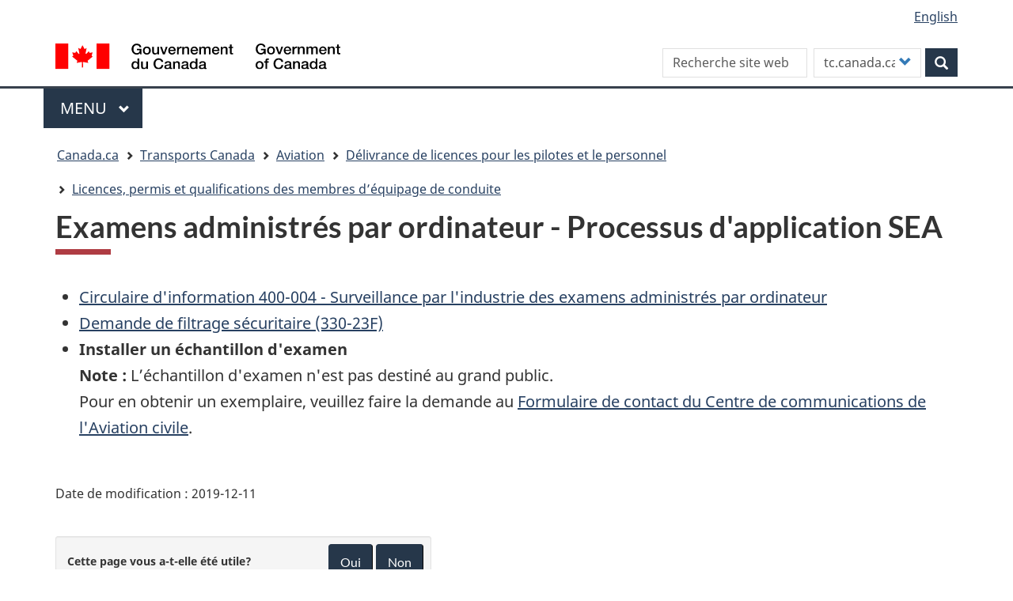

--- FILE ---
content_type: text/html; charset=UTF-8
request_url: https://tc.canada.ca/fr/aviation/delivrance-licences-pilotes-personnel/licences-permis-qualifications-membres-equipage-conduite/examens-administres-ordinateur-processus-application-sea
body_size: 10122
content:
<!DOCTYPE html>
<!--[if lt IE 9]><html lang="fr" dir="ltr" prefix="content: http://purl.org/rss/1.0/modules/content/  dc: http://purl.org/dc/terms/  foaf: http://xmlns.com/foaf/0.1/  og: http://ogp.me/ns#  rdfs: http://www.w3.org/2000/01/rdf-schema#  schema: http://schema.org/  sioc: http://rdfs.org/sioc/ns#  sioct: http://rdfs.org/sioc/types#  skos: http://www.w3.org/2004/02/skos/core#  xsd: http://www.w3.org/2001/XMLSchema# " class="no-js"><![endif]-->
<!--[if gt IE 8]><!-->
<html lang="fr" dir="ltr" prefix="content: http://purl.org/rss/1.0/modules/content/  dc: http://purl.org/dc/terms/  foaf: http://xmlns.com/foaf/0.1/  og: http://ogp.me/ns#  rdfs: http://www.w3.org/2000/01/rdf-schema#  schema: http://schema.org/  sioc: http://rdfs.org/sioc/ns#  sioct: http://rdfs.org/sioc/types#  skos: http://www.w3.org/2004/02/skos/core#  xsd: http://www.w3.org/2001/XMLSchema# " class="no-js">
<!--<![endif]-->
  <head>
    <meta charset="utf-8" />
<meta name="description" content="Cette page contient de l&#039;information pour les applicants du personnel navigant et les unités de formation nous offrons des guides d&#039;étude et de référence, une liste de matériel de référence, une liste d&#039;ordinateur approuvés pour nos examens, des abréviations et acronymes pour les examens écrit, des façons de ce préparer pour écrire un examen écrit, la litérature des Facteurs Humain et une liste des centre d&#039;examens écrit." />
<link rel="canonical" href="https://tc.canada.ca/fr/aviation/delivrance-licences-pilotes-personnel/licences-permis-qualifications-membres-equipage-conduite/examens-administres-ordinateur-processus-application-sea" />
<meta http-equiv="content-language" content="fr-CA" />
<meta property="og:site_name" content="Transports Canada" />
<meta property="og:type" content="website" />
<meta property="og:url" content="https://tc.canada.ca/fr/aviation/delivrance-licences-pilotes-personnel/licences-permis-qualifications-membres-equipage-conduite/examens-administres-ordinateur-processus-application-sea" />
<meta property="og:title" content="Examens administrés par ordinateur - Processus d&#039;application SEA" />
<meta property="og:description" content="Cette page contient de l&#039;information pour les applicants du personnel navigant et les unités de formation nous offrons des guides d&#039;étude et de référence, une liste de matériel de référence, une liste d&#039;ordinateur approuvés pour nos examens, des abréviations et acronymes pour les examens écrit, des façons de ce préparer pour écrire un examen écrit, la litérature des Facteurs Humain et une liste des centre d&#039;examens écrit." />
<meta name="dcterms.title" content="Examens administrés par ordinateur - Processus d&#039;application SEA" />
<meta name="dcterms.creator" content="Transports Canada" />
<meta name="dcterms.subject" content="Transport aérien" title="gccore" />
<meta name="dcterms.description" content="Cette page contient de l&#039;information pour les applicants du personnel navigant et les unités de formation nous offrons des guides d&#039;étude et de référence, une liste de matériel de référence, une liste d&#039;ordinateur approuvés pour nos examens, des abréviations et acronymes pour les examens écrit, des façons de ce préparer pour écrire un examen écrit, la litérature des Facteurs Humain et une liste des centre d&#039;examens écrit." />
<meta name="dcterms.date" content="2019-12-11" />
<meta name="dcterms.source" content="0" />
<meta name="dcterms.language" content="fr-CA" title="ISO639-2/T" />
<meta name="twitter:card" content="summary_large_image" />
<meta name="twitter:description" content="Cette page contient de l&#039;information pour les applicants du personnel navigant et les unités de formation nous offrons des guides d&#039;étude et de référence, une liste de matériel de référence, une liste d&#039;ordinateur approuvés pour nos examens, des abréviations et acronymes pour les examens écrit, des façons de ce préparer pour écrire un examen écrit, la litérature des Facteurs Humain et une liste des centre d&#039;examens écrit." />
<meta name="twitter:title" content="Examens administrés par ordinateur - Processus d&#039;application SEA" />
<meta name="twitter:site" content="@Transport_gc" />
<meta name="twitter:url" content="https://tc.canada.ca/fr/aviation/delivrance-licences-pilotes-personnel/licences-permis-qualifications-membres-equipage-conduite/examens-administres-ordinateur-processus-application-sea" />
<meta name="Generator" content="Drupal 10 (https://www.drupal.org)" />
<meta name="MobileOptimized" content="width" />
<meta name="HandheldFriendly" content="true" />
<meta name="viewport" content="width=device-width, initial-scale=1.0" />
<noscript><link rel="stylesheet" href="/libraries/wet-boew/css/noscript.min.css" />
</noscript><link rel="icon" href="/sites/default/files/favicon.ico" type="image/vnd.microsoft.icon" />
<link rel="alternate" hreflang="en" href="https://tc.canada.ca/en/aviation/licensing-pilots-personnel/flight-crew-licences-permits-ratings/computer-delivered-examinations-aei-application-process" />
<link rel="alternate" hreflang="fr" href="https://tc.canada.ca/fr/aviation/delivrance-licences-pilotes-personnel/licences-permis-qualifications-membres-equipage-conduite/examens-administres-ordinateur-processus-application-sea" />

    <title>Examens administrés par ordinateur - Processus d&#039;application SEA</title>
    <link rel="stylesheet" media="all" href="/core/assets/vendor/jquery.ui/themes/base/core.css?t8x17n" />
<link rel="stylesheet" media="all" href="/core/assets/vendor/jquery.ui/themes/base/controlgroup.css?t8x17n" />
<link rel="stylesheet" media="all" href="/core/assets/vendor/jquery.ui/themes/base/checkboxradio.css?t8x17n" />
<link rel="stylesheet" media="all" href="/core/assets/vendor/jquery.ui/themes/base/resizable.css?t8x17n" />
<link rel="stylesheet" media="all" href="/core/assets/vendor/jquery.ui/themes/base/button.css?t8x17n" />
<link rel="stylesheet" media="all" href="/core/assets/vendor/jquery.ui/themes/base/dialog.css?t8x17n" />
<link rel="stylesheet" media="all" href="/core/misc/components/progress.module.css?t8x17n" />
<link rel="stylesheet" media="all" href="/core/misc/components/ajax-progress.module.css?t8x17n" />
<link rel="stylesheet" media="all" href="/core/modules/system/css/components/align.module.css?t8x17n" />
<link rel="stylesheet" media="all" href="/core/modules/system/css/components/fieldgroup.module.css?t8x17n" />
<link rel="stylesheet" media="all" href="/core/modules/system/css/components/container-inline.module.css?t8x17n" />
<link rel="stylesheet" media="all" href="/core/modules/system/css/components/clearfix.module.css?t8x17n" />
<link rel="stylesheet" media="all" href="/core/modules/system/css/components/details.module.css?t8x17n" />
<link rel="stylesheet" media="all" href="/core/modules/system/css/components/hidden.module.css?t8x17n" />
<link rel="stylesheet" media="all" href="/core/modules/system/css/components/item-list.module.css?t8x17n" />
<link rel="stylesheet" media="all" href="/core/modules/system/css/components/js.module.css?t8x17n" />
<link rel="stylesheet" media="all" href="/core/modules/system/css/components/nowrap.module.css?t8x17n" />
<link rel="stylesheet" media="all" href="/core/modules/system/css/components/position-container.module.css?t8x17n" />
<link rel="stylesheet" media="all" href="/core/modules/system/css/components/reset-appearance.module.css?t8x17n" />
<link rel="stylesheet" media="all" href="/core/modules/system/css/components/resize.module.css?t8x17n" />
<link rel="stylesheet" media="all" href="/core/modules/system/css/components/system-status-counter.css?t8x17n" />
<link rel="stylesheet" media="all" href="/core/modules/system/css/components/system-status-report-counters.css?t8x17n" />
<link rel="stylesheet" media="all" href="/core/modules/system/css/components/system-status-report-general-info.css?t8x17n" />
<link rel="stylesheet" media="all" href="/core/modules/system/css/components/tablesort.module.css?t8x17n" />
<link rel="stylesheet" media="all" href="/core/modules/ckeditor5/css/ckeditor5.dialog.fix.css?t8x17n" />
<link rel="stylesheet" media="all" href="/core/modules/views/css/views.module.css?t8x17n" />
<link rel="stylesheet" media="all" href="/core/assets/vendor/jquery.ui/themes/base/theme.css?t8x17n" />
<link rel="stylesheet" media="all" href="/modules/custom/invitation_manager/assets/css/Overlay.css?t8x17n" />
<link rel="stylesheet" media="all" href="/core/modules/layout_discovery/layouts/onecol/onecol.css?t8x17n" />
<link rel="stylesheet" media="all" href="/modules/contrib/webform/modules/webform_bootstrap/css/webform_bootstrap.css?t8x17n" />
<link rel="stylesheet" media="all" href="/libraries/theme-gcweb/css/theme.min.css?t8x17n" />
<link rel="stylesheet" media="all" href="/themes/contrib/wxt_bootstrap/css/style.css?t8x17n" />
<link rel="stylesheet" media="all" href="/themes/custom/op_wxt/css/style.css?t8x17n" />
<link rel="stylesheet" media="all" href="/sites/default/files/asset_injector/css/drupal_override_colours-e8dbc4c0d5de80bbdfe3d85ed7f3a8ec.css?t8x17n" />
<link rel="stylesheet" media="all" href="/sites/default/files/asset_injector/css/extra_space_below_book_title-ff602ad0c9ba3580222f8114a3a4f229.css?t8x17n" />

    <script src="https://use.fontawesome.com/releases/v6.4.0/js/all.js" defer crossorigin="anonymous"></script>
<script src="https://use.fontawesome.com/releases/v6.4.0/js/v4-shims.js" defer crossorigin="anonymous"></script>

  </head>
  <body class="path-node page-node-type-tcpage has-glyphicons op-wxt theme-gcweb">
    <nav>
      <ul id="wb-tphp">
        <li class="wb-slc">
          <a class="wb-sl" href="#wb-cont">
            Aller au contenu principal
          </a>
        </li>
        <li class="wb-slc">
          <a class="wb-sl" href="#wb-info">
            Skip to "About this site"
          </a>
        </li>
      </ul>
    </nav>
    <noscript><iframe src="https://www.googletagmanager.com/ns.html?id=GTM-N9BGJ2H"
                  height="0" width="0" style="display:none;visibility:hidden"></iframe></noscript>

      <div class="dialog-off-canvas-main-canvas" data-off-canvas-main-canvas>
    
  
        <header class="navbar navbar-default" id="navbar">
      <div id="wb-bnr" class="container">
        <div class="row">
          <section id="wb-lng" class="col-xs-3 col-sm-12 pull-right text-right ">
            <h2 class="wb-inv">Sélection de la langue</h2>
              <div class="region region-language-toggle">
    <section class="language-switcher-language-url block block-wxt-library block-wxt-language-blocklanguage-interface clearfix" id="block-op-wxt-languageswitcher" data-block-plugin-id="wxt_language_block:language_interface">
  
      <h2 class="wb-inv">WxT Language switcher</h2>
    

      <ul class="links list-inline mrgn-bttm-none">                    <li hreflang="en" data-drupal-link-system-path="node/24379" class="en"><a href="/en/aviation/licensing-pilots-personnel/flight-crew-licences-permits-ratings/computer-delivered-examinations-aei-application-process" class="language-link" lang="en" hreflang="en" data-drupal-link-system-path="node/24379"><span class="hidden-xs">English</span><abbr title="English" class="visible-xs h3 mrgn-tp-sm mrgn-bttm-0 text-uppercase">en</abbr></a></li></ul>
  </section>

  </div>

          </section>
            <div class="region col-xs-9 col-sm-5 col-md-4 region-banner">
      <div class="brand" property="publisher" typeof="GovernmentOrganization">
    <a href="https://canada.ca/fr.html" property="url">
      <img id="header-logo" src='/libraries/theme-gcweb/assets/sig-blk-fr.svg' alt="Government of Canada" property="logo" />
      <span class="wb-inv"> /
        <span lang="en">Government of Canada</span>
      </span>
    </a>
    <meta property="name" content="Government of Canada">
    <meta property="areaServed" typeof="Country" content="Canada">
    <link property="logo" href="/libraries/theme-gcweb/assets/wmms-blk.svg">
  </div>

  </div>

                      <div class="region col-lg-offset-2 col-md-offset-2 col-sm-offset-0 col-xs-12 col-sm-7 col-md-6 region-search">
    <section  class="custom-search-block-form wxt-search-block-form block clearfix text-right" role="search" data-drupal-selector="custom-search-block-form" id="wb-srch" data-block-plugin-id="custom_search">
  
    

      <form action="/fr/aviation/delivrance-licences-pilotes-personnel/licences-permis-qualifications-membres-equipage-conduite/examens-administres-ordinateur-processus-application-sea" method="post" id="custom-search-block-form" accept-charset="UTF-8" class="search-form search-block-form form-inline" role="search">
  <div class="form-item js-form-item form-type-search js-form-type-search form-item-keys js-form-item-keys form-no-label form-group">
      <label for="edit-keys" class="control-label sr-only">Search this site</label>
  
  
  <input title="Indiquer les termes à rechercher." class="custom_search-keys form-search form-control" data-drupal-selector="edit-keys" placeholder="Recherche site web" type="search" id="edit-keys" name="keys" value="" size="15" maxlength="128" />

  
  
  </div>
<input data-drupal-selector="form-9jinrjj4lhta71ojmroayb-lkrwssh2-spg-sadcmsc" type="hidden" name="form_build_id" value="form-9JinRJj4lHTa71OjMroAYb_LkrWSsH2_Spg_sADcMsc" /><input data-drupal-selector="edit-custom-search-block-form" type="hidden" name="form_id" value="custom_search_block_form" /><div class="form-item js-form-item form-type-select js-form-type-select form-item-paths js-form-item-paths form-group">
      <label for="edit-paths" class="control-label">Customize your search</label>
  
  
  <div class="select-wrapper"><select data-drupal-selector="edit-paths" class="form-select form-control" id="edit-paths" name="paths"><option
            value="fr/recherche/site?key=[key]" selected="selected">tc.canada.ca</option><option
            value="https://www.canada.ca/fr/sr/srb.html?cdn=canada&amp;st=s&amp;num=10&amp;langs=fr&amp;st1rt=1&amp;s5bm3ts21rch=x&amp;q=[key]&amp;_charset_=UTF-8&amp;wb-srch-sub=">canada.ca</option><option
            value=""></option></select></div>

  
  
  </div>
<div data-drupal-selector="edit-actions" class="form-actions form-group js-form-wrapper form-wrapper" id="edit-actions"><button class="btn-primary button js-form-submit form-submit btn icon-before" data-drupal-selector="wb-srch-sub" type="submit" id="wb-srch-sub" name="op" value="" title="Rechercher"><span class="icon glyphicon glyphicon-search" aria-hidden="true"></span><span class="wb-inv">Rechercher</span></button></div>

</form>

  </section>

  </div>

        </div>
      </div>
              <nav aria-labelledby="gcweb-main-menu" class="gcweb-menu" data-trgt="mb-pnl" typeof="SiteNavigationElement">
          <div class="container">
            <h2 id="gcweb-main-menu" class="wb-inv">Menu</h2>
            <button type="button" aria-haspopup="true" aria-expanded="false">Menu<span class="wb-inv"> principal</span> <span class="expicon glyphicon glyphicon-chevron-down"></span></button>
                
                      <ul role="menu" aria-orientation="vertical" data-ajax-replace="https://www.canada.ca/content/dam/canada/sitemenu/sitemenu-v2-fr.html">
                                  <li role="presentation">
        <a href="/fr" role="menuitem" data-drupal-link-system-path="&lt;front&gt;">Accueil</a>
                  </li>
                        <li role="presentation">
        <a href="https://www.canada.ca/en/services/jobs.html" role="menuitem">Jobs and the workplace</a>
                  </li>
                        <li role="presentation">
        <a href="https://www.canada.ca/en/services/immigration-citizenship.html" role="menuitem">Immigration and citizenship</a>
                  </li>
                        <li role="presentation">
        <a href="https://travel.gc.ca/" role="menuitem">Travel and tourism</a>
                  </li>
                        <li role="presentation">
        <a href="https://www.canada.ca/en/services/business.html" role="menuitem">Business and industry</a>
                  </li>
                        <li class="slflnk expanded dropdown" role="presentation">
        <a href="https://www.canada.ca/en/services/health.html" class="dropdown-toggle item" data-toggle="dropdown" role="menuitem">Health</a>
                                  <ul class="sm list-unstyled">
                            <li role="presentation">
        <a href="https://www.canada.ca/en/services/benefits.html" role="menuitem">Benefits</a>
                  </li>
                        <li class="slflnk expanded dropdown" role="presentation">
        <a href="https://www.canada.ca/en/services/health.html" role="menuitem">Health – More</a>
                  </li>
        </ul>
  
            </li>
                        <li role="presentation">
        <a href="https://www.canada.ca/en/services/taxes.html" role="menuitem">Taxes</a>
                  </li>
                        <li role="presentation">
        <a href="https://www.canada.ca/en/services/environment.html" role="menuitem">Environment and natural resources</a>
                  </li>
                        <li role="presentation">
        <a href="https://www.canada.ca/en/services/defence.html" role="menuitem">National security and defence</a>
                  </li>
                        <li role="presentation">
        <a href="https://www.canada.ca/en/services/culture.html" role="menuitem">Culture, history and sport</a>
                  </li>
                        <li role="presentation">
        <a href="https://www.canada.ca/en/services/policing.html" role="menuitem">Policing, justice and emergencies</a>
                  </li>
                        <li role="presentation">
        <a href="https://www.canada.ca/en/services/transport.html" role="menuitem">Transport and infrastructure</a>
                  </li>
                        <li role="presentation">
        <a href="http://international.gc.ca/world-monde/index.aspx?lang=eng" role="menuitem">Canada and the world</a>
                  </li>
                        <li role="presentation">
        <a href="https://www.canada.ca/en/services/finance.html" role="menuitem">Money and finances</a>
                  </li>
                        <li role="presentation">
        <a href="https://www.canada.ca/en/services/finance.html" role="menuitem">Science and innovation</a>
                  </li>
        </ul>
  




          </div>
        </nav>
              <div class="region region-breadcrumb">
        <nav id="wb-bc" property="breadcrumb" aria-labelledby="breadcrumbTitle">
    <h2 id="breadcrumbTitle">Vous êtes ici</h2>
    <div class="container">
      <ol class="breadcrumb">
                  <li >
                          <a href="https://www.canada.ca/fr.html">Canada.ca</a>
                      </li>
                  <li >
                          <a href="/fr">Transports Canada</a>
                      </li>
                  <li >
                          <a href="/fr/aviation">Aviation</a>
                      </li>
                  <li >
                          <a href="/fr/aviation/delivrance-licences-pilotes-personnel">Délivrance de licences pour les pilotes et le personnel</a>
                      </li>
                  <li >
                          <a href="/fr/aviation/delivrance-licences-pilotes-personnel/licences-permis-qualifications-membres-equipage-conduite">Licences, permis et qualifications des membres d’équipage de conduite</a>
                      </li>
              </ol>
  </div>
</nav>


  </div>

    </header>
  

  <div class="container">
    <div class="row">

                              <div class="highlighted col-md-12">  <div class="region region-highlighted">
    <div data-drupal-messages-fallback class="hidden"></div>

  </div>
</div>
              
                  <main property="mainContentOfPage"  class="col-sm-12 main-container container js-quickedit-main-content">

                                <div class="region region-header">
      
    <h1 id="wb-cont">
<span>Examens administrés par ordinateur - Processus d&#039;application SEA</span>
</h1>


  </div>

              
      <section>

                
                
                
                          <a id="main-content"></a>
            <div class="region region-content">
      <article data-history-node-id="24379" class="tcpage full clearfix">

  
    

  
  <div class="content">
      <div class="layout layout--onecol">
    <div  class="layout__region layout__region--content">
      
<div class="views-element-container block block-views block-views-blocknavigation-buttons-block-1 clearfix" data-block-plugin-id="views_block:navigation_buttons-block_1">
  
    

      <div class="form-group"><div class="view view-navigation-buttons view-id-navigation_buttons view-display-id-block_1 js-view-dom-id-4060ff7a6e3a9c21139f73689ffc7484e637b0aedf7d40e505ffc878fc588f87">
  
    
      
      <div class="view-content">
      <div class="item-list">
  
  <ul class="toc lst-spcd col-md-12">

          <li class="col-md-4 col-sm-6"><div class="views-field views-field-field-navigation"><div class="field-content"></div></div></li>
    
  </ul>

</div>

    </div>
  
          </div>
</div>

  </div>

<div data-block-plugin-id="field_block:node:tcpage:body" class="block block-layout-builder block-field-blocknodetcpagebody clearfix">
  
    

      
            <div class="field field--name-body field--type-text-with-summary field--label-hidden field--item"><ul>
	<li><a data-entity-substitution="canonical" data-entity-type="node" data-entity-uuid="06d976ba-a44e-4a4b-a53f-7bdf255e9b2a" href="/fr/aviation/centre-reference/circulaires-information/circulaire-information-ci-no-400-004" title="Circulaire d'information (CI) Nº 400-004">Circulaire d'information 400-004 - Surveillance par l'industrie des examens administrés par ordinateur</a></li>
	<li><a href="http://www.tbs-sct.gc.ca/tbsf-fsct/330-23-fra.asp">Demande de filtrage sécuritaire (330-23F)</a></li>
	<li><strong>Installer un échantillon d'examen</strong><br>
	<strong>Note :</strong> L’échantillon d'examen n'est pas destiné au grand public.<br>
	Pour en obtenir un exemplaire, veuillez faire la demande au&nbsp;<a data-entity-substitution="canonical" data-entity-type="node" data-entity-uuid="1f4bd2a8-b7f4-4dec-ad3f-1df85333c940" href="/fr/aviation/contacts-bureaux-aviation-civile/formulaire-contact-centre-communications-aviation-civile" title="Formulaire de contact du Centre de communications de l'Aviation civile">Formulaire de contact du Centre de communications de l'Aviation civile</a>.</li>
</ul>
</div>
      
  </div>

    </div>
  </div>

  </div>

</article>


  </div>

          <div class="pagedetails-wrapper">
            
  <div class="pagedetails region region-content-footer">
    <div class="row">
      
<div id="block-datemodifiedfield-date-publishedblock-2" class="col-sm-12 col-md-12 col-lg-12 block block-openplus block-op-date-modified clearfix" data-block-plugin-id="op_date_modified">
  
    

      <div class="datemod mrgn-bttm-lg"><dl id="wb-dtmd">
<dt>Date de modification :</dt>
<dd><time property="dateModified">2019-12-11</time></dd></dl></div>
  </div>

<div id="block-op-wxt-pagehelpful" class="col-lg-12 col-md-12 col-sm-12 block block-block-content block-block-contentf8dc88b2-f382-4260-98e5-2a3473d927e2 clearfix" data-block-plugin-id="block_content:f8dc88b2-f382-4260-98e5-2a3473d927e2">
  
    

      
            <div class="field field--name-body field--type-text-with-summary field--label-hidden field--item"><div id="tc-message"><!-- Text will be injected via jQuery --></div>
</div>
      
  </div>

    </div>
  </div>

          </div>
              </section>

      </main>

                        
                        
    </div>
  </div>



            <footer id="wb-info">
        <h2 class="wb-inv">About this site</h2>
        <div class="landscape">
            <div class="region region-footer">
    <div class="gc-contextual">
  <nav id="block-op-wxt-footer-contextual-fr" data-block-plugin-id="system_menu_block:footer-contextual-fr" class="container wb-navcurr" aria-labelledby="gc-department-menu">
    
          <h3 id="gc-department-menu">Transports Canada</h3>
        
          <ul class="list-unstyled colcount-sm-2 colcount-md-3">
      
    
                        <li >
        <a href="/fr/services-generaux/contactez-transports-canada" title="Contactez-nous" data-drupal-link-system-path="node/28209">Contactez-nous</a>
                          </li>
                              <li >
        <a href="/fr/services-generaux/emplois-transports-canada" title="Possibilités d&#039;emplois" data-drupal-link-system-path="node/25780">Possibilités d&#039;emplois</a>
                          </li>
          
  


      </ul>
      </nav>
</div>
<div class="gc-main-footer">
  <div clas="container">
    <nav id="block-op-wxt-footer-top-fr" data-block-plugin-id="system_menu_block:footer-top-fr" class="container wb-navcurr">
      
      <h3>Gouvernement du Canada</h3>
      
              <ul class="list-unstyled colcount-sm-2 colcount-md-3">
        
    
                        <li >
        <a href="https://www.canada.ca/fr/contact.html" title="Toutes les coordonnées section.">Toutes les coordonnées</a>
                          </li>
                              <li >
        <a href="https://www.canada.ca/fr/gouvernement/min.html" title="Ministères et organismes section.">Ministères et organismes</a>
                          </li>
                              <li >
        <a href="https://www.canada.ca/fr/gouvernement/systeme.html" title="À propos du gouvernement section.">À propos du gouvernement</a>
                          </li>
          
  


        </ul>
          </nav>
  </div>
</div>
<div class="gc-main-footer-body">
  <nav id="block-op-wxt-footer-fr" data-block-plugin-id="system_menu_block:footer-fr" class="container wb-navcurr pad-tp-0" aria-labelledby="themes-and-topics">
    
    <h4 id="themes-and-topics">
      <span class="wb-inv">Themes and topics</span>
    </h4>
    
          <ul class="list-unstyled colcount-sm-2 colcount-md-3">
      
                                    <li >
        <a href="https://www.canada.ca/fr/contact.html" title="Contactez-nous section.">Contactez-nous</a>
                          </li>
                              <li >
        <a href="https://www.canada.ca/fr/services/emplois.html" title="Emplois section.">Emplois</a>
                          </li>
                              <li >
        <a href="https://www.canada.ca/fr/services/immigration-citoyennete.html" title="Immigration et citoyenneté section.">Immigration et citoyenneté</a>
                          </li>
                              <li >
        <a href="https://www.canada.ca/fr/gouvernement/min.html" title="Ministères et organismes section.">Ministères et organismes</a>
                          </li>
                              <li >
        <a href="https://www.canada.ca/fr/gouvernement/fonctionpublique.html" title="Fonction publique et force militaire section.">Fonction publique et force militaire</a>
                          </li>
                              <li >
        <a href="https://voyage.gc.ca/" title="Voyage et tourisme section.">Voyage et tourisme</a>
                          </li>
                              <li >
        <a href="https://www.canada.ca/fr/services/entreprises.html" title="Entreprises section.">Entreprises</a>
                          </li>
                              <li >
        <a href="https://www.canada.ca/fr/nouvelles.html" title="Nouvelles section.">Nouvelles</a>
                          </li>
                              <li >
        <a href="https://www.canada.ca/fr/services/prestations.html" title="Prestations section.">Prestations</a>
                          </li>
                              <li >
        <a href="https://www.canada.ca/fr/gouvernement/systeme/lois.html" title="Traités, lois et règlements section.">Traités, lois et règlements</a>
                          </li>
                              <li >
        <a href="https://www.canada.ca/fr/transparence/rapports.html" title="Rapports à l&#039;échelle du gouvernement section.">Rapports à l&#039;échelle du gouvernement</a>
                          </li>
                              <li >
        <a href="https://www.canada.ca/fr/services/sante.html" title="Santé section.">Santé</a>
                          </li>
                              <li >
        <a href="https://www.canada.ca/fr/services/impots.html" title="Impôts section.">Impôts</a>
                          </li>
                              <li >
        <a href="https://pm.gc.ca/fra" title="Premier ministre section.">Premier ministre</a>
                          </li>
                              <li >
        <a href="https://www.canada.ca/fr/gouvernement/systeme.html" title="Comment le gouvernement fonctionne section.">Comment le gouvernement fonctionne</a>
                          </li>
                              <li >
        <a href="https://www.canada.ca/fr/services/environnement.html" title="Environnement et ressources naturelles section.">Environnement et ressources naturelles</a>
                          </li>
                              <li >
        <a href="https://ouvert.canada.ca" title="Gouvernement ouvert section.">Gouvernement ouvert</a>
                          </li>
                              <li >
        <a href="https://www.canada.ca/fr/services/defense.html" title="Sécurité nationale et défense section.">Sécurité nationale et défense</a>
                          </li>
                              <li >
        <a href="https://www.canada.ca/fr/services/culture.html" title="Culture, histoire et sport section.">Culture, histoire et sport</a>
                          </li>
                              <li >
        <a href="https://www.canada.ca/fr/services/police.html" title="Services de police, justice et urgences section.">Services de police, justice et urgences</a>
                          </li>
                              <li >
        <a href="https://www.canada.ca/fr/services/transport.html" title="Transport et infrastructure section.">Transport et infrastructure</a>
                          </li>
                              <li >
        <a href="https://www.international.gc.ca/world-monde/index.aspx?lang=fra" title="Le Canada et le monde section.">Le Canada et le monde</a>
                          </li>
                              <li >
        <a href="https://www.canada.ca/fr/services/finance.html" title="Argent et finance section.">Argent et finance</a>
                          </li>
                              <li >
        <a href="https://www.canada.ca/fr/services/science.html" title="Science et innovation section.">Science et innovation</a>
                          </li>
                              <li >
        <a href="https://www.canada.ca/fr/services/autochtones.html" title="Autochtones section.">Autochtones</a>
                          </li>
                              <li >
        <a href="https://www.canada.ca/fr/services/veterans.html" title="Vétérans et militaires section.">Vétérans et militaires</a>
                          </li>
                              <li >
        <a href="https://www.canada.ca/fr/services/jeunesse.html" title="Jeunesse section.">Jeunesse</a>
                          </li>
                    


      </ul>
      </nav>
</div>

  </div>

        </div>
        <div class="brand">
          <div class="container">
            <div class="row">
                <div class="region region-branding">
    <nav role="navigation" aria-labelledby="block-marquedusite-menu" id="block-marquedusite" data-block-plugin-id="menu_block:brand-fr" class="col-md-10 ftr-urlt-lnk">
            
  <h2 class="visually-hidden wb-inv" id="block-marquedusite-menu">Marque du site</h2>
  

        
        <ul role="menu">
                        <li role="presentation">
        <a href="https://www.canada.ca/fr/sociaux.html" title="Médias sociaux section." role="menuitem">Médias sociaux</a>
                  </li>
                        <li role="presentation">
        <a href="https://www.canada.ca/fr/mobile.html" title="Applications mobiles section." role="menuitem">Applications mobiles</a>
                  </li>
                        <li role="presentation">
        <a href="https://www.canada.ca/fr/gouvernement/a-propos-canada-ca.html" title="À propos de Canada.ca section." role="menuitem">À propos de Canada.ca</a>
                  </li>
                        <li role="presentation">
        <a href="https://www.canada.ca/fr/transparence/avis.html" title="Avis section." role="menuitem">Avis</a>
                  </li>
                        <li role="presentation">
        <a href="https://www.canada.ca/fr/transparence/confidentialite.html" title="Confidentialité section." role="menuitem">Confidentialité</a>
                  </li>
        </ul>
  


  </nav>

  </div>

              <div class="col-xs-6 visible-sm visible-xs tofpg">
                <a href="#wb-cont">Top of Page<span class="glyphicon glyphicon-chevron-up"></span></a>
              </div>
              <div class="col-xs-6 col-md-2 text-right">
                <img src='/libraries/theme-gcweb/assets/wmms-blk.svg' alt='Symbol of the Government of Canada' />
              </div>
            </div>
          </div>
        </div>
      </footer>
      
  </div>

    
    <script type="application/json" data-drupal-selector="drupal-settings-json">{"path":{"baseUrl":"\/","pathPrefix":"fr\/","currentPath":"node\/24379","currentPathIsAdmin":false,"isFront":false,"currentLanguage":"fr"},"pluralDelimiter":"\u0003","suppressDeprecationErrors":true,"gtag":{"tagId":"","otherIds":[],"events":[],"additionalConfigInfo":[]},"ajaxPageState":{"libraries":"[base64]","theme":"op_wxt","theme_token":null},"ajaxTrustedUrl":{"form_action_p_pvdeGsVG5zNF_XLGPTvYSKCf43t8qZYSwcfZl2uzM":true},"gtm":{"tagId":null,"settings":{"data_layer":"dataLayer","include_classes":false,"allowlist_classes":"","blocklist_classes":"","include_environment":false,"environment_id":"","environment_token":""},"tagIds":["GTM-N9BGJ2H"]},"webform":{"dialog":{"options":{"narrow":{"title":"\u00c9troit","width":600},"normal":{"title":"Normal","width":800},"wide":{"title":"Large","width":1000}},"entity_type":"node","entity_id":"24379"}},"bootstrap":{"forms_has_error_value_toggle":1,"tooltip_enabled":1,"tooltip_animation":1,"tooltip_container":"body","tooltip_delay":"0","tooltip_html":0,"tooltip_placement":"auto left","tooltip_selector":"","tooltip_trigger":"hover","modal_animation":1,"modal_backdrop":"true","modal_focus_input":1,"modal_keyboard":1,"modal_select_text":1,"modal_show":1,"modal_size":""},"user":{"uid":0,"permissionsHash":"caf209a0a35d2d232c7a4c745aa7704c7e728de0e2bcbc44f1c62bf3464da2c6"},"ajax":[]}</script>
<script src="/core/assets/vendor/jquery/jquery.min.js?v=3.7.1"></script>
<script src="/core/assets/vendor/underscore/underscore-min.js?v=1.13.7"></script>
<script src="/core/assets/vendor/once/once.min.js?v=1.0.1"></script>
<script src="/sites/default/files/languages/fr_VfZGKNPhlEy4vML8uqMflX8QA4O9nqJosceuZPRRO98.js?t8x17n"></script>
<script src="/core/misc/drupalSettingsLoader.js?v=10.4.6"></script>
<script src="/core/misc/drupal.js?v=10.4.6"></script>
<script src="/core/misc/drupal.init.js?v=10.4.6"></script>
<script src="/core/misc/debounce.js?v=10.4.6"></script>
<script src="/core/assets/vendor/jquery.ui/ui/version-min.js?v=10.4.6"></script>
<script src="/core/assets/vendor/jquery.ui/ui/data-min.js?v=10.4.6"></script>
<script src="/core/assets/vendor/jquery.ui/ui/disable-selection-min.js?v=10.4.6"></script>
<script src="/core/assets/vendor/jquery.ui/ui/jquery-patch-min.js?v=10.4.6"></script>
<script src="/core/assets/vendor/jquery.ui/ui/scroll-parent-min.js?v=10.4.6"></script>
<script src="/core/assets/vendor/jquery.ui/ui/unique-id-min.js?v=10.4.6"></script>
<script src="/core/assets/vendor/jquery.ui/ui/focusable-min.js?v=10.4.6"></script>
<script src="/core/assets/vendor/jquery.ui/ui/keycode-min.js?v=10.4.6"></script>
<script src="/core/assets/vendor/jquery.ui/ui/plugin-min.js?v=10.4.6"></script>
<script src="/core/assets/vendor/jquery.ui/ui/widget-min.js?v=10.4.6"></script>
<script src="/core/assets/vendor/jquery.ui/ui/labels-min.js?v=10.4.6"></script>
<script src="/core/assets/vendor/jquery.ui/ui/widgets/controlgroup-min.js?v=10.4.6"></script>
<script src="/core/assets/vendor/jquery.ui/ui/form-reset-mixin-min.js?v=10.4.6"></script>
<script src="/core/assets/vendor/jquery.ui/ui/widgets/mouse-min.js?v=10.4.6"></script>
<script src="/core/assets/vendor/jquery.ui/ui/widgets/checkboxradio-min.js?v=10.4.6"></script>
<script src="/core/assets/vendor/jquery.ui/ui/widgets/draggable-min.js?v=10.4.6"></script>
<script src="/core/assets/vendor/jquery.ui/ui/widgets/resizable-min.js?v=10.4.6"></script>
<script src="/core/assets/vendor/jquery.ui/ui/widgets/button-min.js?v=10.4.6"></script>
<script src="/core/assets/vendor/jquery.ui/ui/widgets/dialog-min.js?v=10.4.6"></script>
<script src="/core/assets/vendor/tabbable/index.umd.min.js?v=6.2.0"></script>
<script src="/core/assets/vendor/tua-body-scroll-lock/tua-bsl.umd.min.js?v=10.4.6"></script>
<script src="/libraries/wet-boew/js/wet-boew.min.js?t8x17n"></script>
<script src="/sites/default/files/asset_injector/js/tc_feedback-73acafa0cb65c1020018da50917a982d.js?t8x17n"></script>
<script src="/themes/contrib/bootstrap/js/bootstrap-pre-init.js?t8x17n"></script>
<script src="/themes/contrib/wxt_bootstrap/js/bootstrap/alert.js?t8x17n"></script>
<script src="/themes/contrib/wxt_bootstrap/js/bootstrap/collapse.js?t8x17n"></script>
<script src="/themes/contrib/wxt_bootstrap/js/bootstrap/dropdown.js?t8x17n"></script>
<script src="/themes/contrib/wxt_bootstrap/js/bootstrap/modal.js?t8x17n"></script>
<script src="/themes/contrib/wxt_bootstrap/js/bootstrap/tooltip.js?t8x17n"></script>
<script src="/themes/contrib/wxt_bootstrap/js/bootstrap/popover.js?t8x17n"></script>
<script src="/themes/contrib/wxt_bootstrap/js/drupal.wxt_bootstrap.js?t8x17n"></script>
<script src="/themes/contrib/bootstrap/js/drupal.bootstrap.js?t8x17n"></script>
<script src="/themes/contrib/bootstrap/js/attributes.js?t8x17n"></script>
<script src="/themes/contrib/bootstrap/js/theme.js?t8x17n"></script>
<script src="/themes/contrib/bootstrap/js/tooltip.js?t8x17n"></script>
<script src="/modules/contrib/google_tag/js/gtag.js?t8x17n"></script>
<script src="/core/misc/progress.js?v=10.4.6"></script>
<script src="/themes/contrib/bootstrap/js/misc/progress.js?t8x17n"></script>
<script src="/core/assets/vendor/loadjs/loadjs.min.js?v=4.3.0"></script>
<script src="/core/misc/announce.js?v=10.4.6"></script>
<script src="/core/misc/message.js?v=10.4.6"></script>
<script src="/themes/contrib/bootstrap/js/misc/message.js?t8x17n"></script>
<script src="/core/misc/ajax.js?v=10.4.6"></script>
<script src="/themes/contrib/bootstrap/js/misc/ajax.js?t8x17n"></script>
<script src="/modules/contrib/google_tag/js/gtag.ajax.js?t8x17n"></script>
<script src="/modules/contrib/google_tag/js/gtm.js?t8x17n"></script>
<script src="/modules/custom/invitation_manager/assets/js/Overlay.js?t8x17n"></script>
<script src="/modules/custom/invitation_manager/assets/js/InvitationManager.js?t8x17n"></script>
<script src="/core/misc/displace.js?v=10.4.6"></script>
<script src="/core/misc/jquery.tabbable.shim.js?v=10.4.6"></script>
<script src="/core/misc/position.js?v=10.4.6"></script>
<script src="/themes/contrib/bootstrap/js/modal.js?t8x17n"></script>
<script src="/themes/contrib/bootstrap/js/dialog.js?t8x17n"></script>
<script src="/core/misc/dialog/dialog-deprecation.js?v=10.4.6"></script>
<script src="/core/misc/dialog/dialog.js?v=10.4.6"></script>
<script src="/core/misc/dialog/dialog.position.js?v=10.4.6"></script>
<script src="/core/misc/dialog/dialog.jquery-ui.js?v=10.4.6"></script>
<script src="/core/modules/ckeditor5/js/ckeditor5.dialog.fix.js?v=10.4.6"></script>
<script src="/core/misc/dialog/dialog.ajax.js?v=10.4.6"></script>
<script src="/themes/contrib/bootstrap/js/misc/dialog.ajax.js?t8x17n"></script>
<script src="/modules/contrib/webform/js/webform.drupal.dialog.js?v=10.4.6"></script>
<script src="/modules/contrib/webform/js/webform.dialog.js?v=10.4.6"></script>
<script src="/modules/contrib/webform/js/webform.behaviors.js?v=10.4.6"></script>
<script src="/core/misc/states.js?v=10.4.6"></script>
<script src="/themes/contrib/bootstrap/js/misc/states.js?t8x17n"></script>
<script src="/modules/contrib/webform/js/webform.states.js?v=10.4.6"></script>
<script src="/modules/contrib/webform/modules/webform_bootstrap/js/webform_bootstrap.states.js?v=10.4.6"></script>
<script src="/libraries/theme-gcweb/js/theme.min.js?t8x17n"></script>

  </body>
</html>


--- FILE ---
content_type: text/css
request_url: https://tc.canada.ca/sites/default/files/asset_injector/css/drupal_override_colours-e8dbc4c0d5de80bbdfe3d85ed7f3a8ec.css?t8x17n
body_size: 801
content:
div.moderation-sidebar-container {
  background-color:cornsilk!important;
  color:black!important;
}

.bg-grey {
	background-color:#cccccc!important;
}

#archived-bnr {
	background-color: #fd0;
}

#archived-bnr p {
	margin: 0;
	text-align: center;
}

#archived-bnr a {
	color: #000;
	display: block;
	font-weight: 700;
	padding: 0.75em 44px;
	text-decoration: underline;
}

#archived-bnr .overlay-close {
	color: #000;
}

.js-form-item.form-item.js-form-type-checkbox.form-type--checkbox.form-type--boolean.js-form-item-field-show-org-value.form-item--field-show-org-value input,
.js-form-item.form-item.js-form-type-checkbox.form-type--checkbox.form-type--boolean.js-form-item-field-show-org-value.form-item--field-show-org-value label {
  visibility: hidden !important;
  opacity: 0 !important;
  height: 0 !important;
  width: 0 !important;
  overflow: hidden !important;
  position: absolute !important;
}
